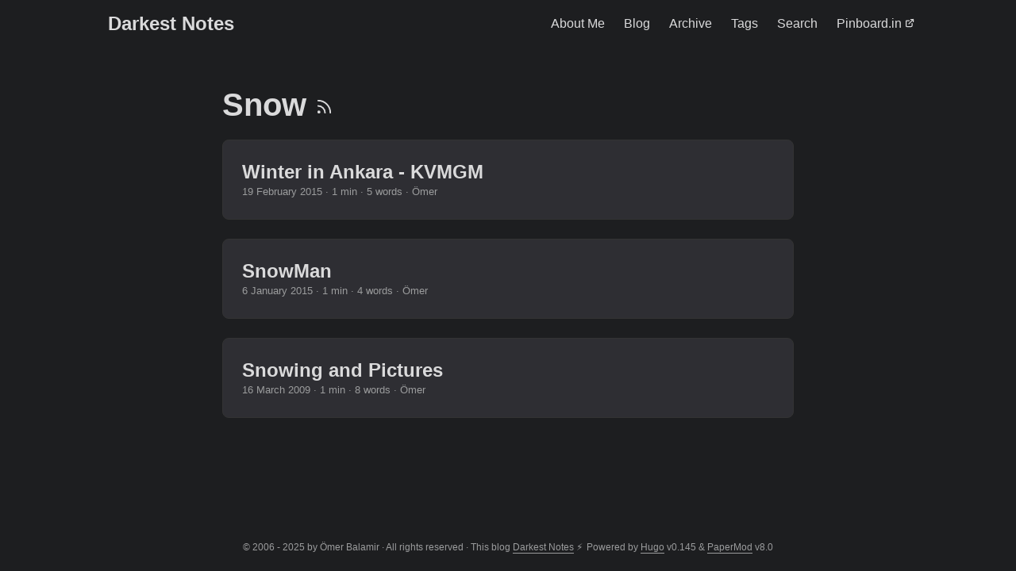

--- FILE ---
content_type: text/html; charset=utf-8
request_url: https://darkestnotes.org/tags/snow/
body_size: 1937
content:
<!doctype html><html lang=en dir=auto><head><meta charset=utf-8><meta http-equiv=X-UA-Compatible content="IE=edge"><meta name=viewport content="width=device-width,initial-scale=1,shrink-to-fit=no"><meta name=robots content="index, follow"><title>Snow | Darkest Notes</title>
<meta name=keywords content><meta name=description content="Archaeology, Mythology, Music, Scene, Commodore64, Amiga, Programming, Review, technical info & other stuff"><meta name=author content="Ömer"><link rel=canonical href=https://darkestnotes.org/tags/snow/><link crossorigin=anonymous href=/assets/css/stylesheet.css rel="preload stylesheet" as=style><link rel=icon href=https://darkestnotes.org/assets/favicon.ico><link rel=icon type=image/png sizes=16x16 href=https://darkestnotes.org/assets/favicon-16x16.png><link rel=icon type=image/png sizes=32x32 href=https://darkestnotes.org/assets/favicon-32x32.png><link rel=apple-touch-icon href=https://darkestnotes.org/assets/apple-touch-icon.png><link rel=mask-icon href=https://darkestnotes.org/%3Clink%20/%20abs%20url%3E><meta name=theme-color content="#2e2e33"><meta name=msapplication-TileColor content="#2e2e33"><link rel=alternate type=application/rss+xml href=https://darkestnotes.org/tags/snow/index.xml><link rel=alternate hreflang=en href=https://darkestnotes.org/tags/snow/><noscript><style>#theme-toggle,.top-link{display:none}</style></noscript><meta property="og:title" content="Snow"><meta property="og:description" content="Archaeology, Mythology, Music, Scene, Commodore64, Amiga, Programming, Review, technical info & other stuff"><meta property="og:type" content="website"><meta property="og:url" content="https://darkestnotes.org/tags/snow/"><meta property="og:site_name" content="Darkest Notes| Systems Architect"><meta name=twitter:card content="summary"><meta name=twitter:title content="Snow"><meta name=twitter:description content="Archaeology, Mythology, Music, Scene, Commodore64, Amiga, Programming, Review, technical info & other stuff"></head><body class="list dark" id=top><header class=header><nav class=nav><div class=logo><a href=https://darkestnotes.org/ accesskey=h title="Darkest Notes (Alt + H)"><img src=https://darkestnotes.org/assets/favicon.ico alt aria-label=logo height=35>Darkest Notes</a><div class=logo-switches></div></div><ul id=menu><li><a href=https://darkestnotes.org/about/ title="About Me"><span>About Me</span></a></li><li><a href=https://darkestnotes.org/posts/ title=Blog><span>Blog</span></a></li><li><a href=https://darkestnotes.org/archives/ title=Archive><span>Archive</span></a></li><li><a href=https://darkestnotes.org/tags/ title=Tags><span>Tags</span></a></li><li><a href=https://darkestnotes.org/search/ title="Search (Alt + /)" accesskey=/><span>Search</span></a></li><li><a href=https://pinboard.in/u:omerb/ title=Pinboard.in><span>Pinboard.in</span>&nbsp;<svg fill="none" shape-rendering="geometricPrecision" stroke="currentcolor" stroke-linecap="round" stroke-linejoin="round" stroke-width="2.5" viewBox="0 0 24 24" height="12" width="12"><path d="M18 13v6a2 2 0 01-2 2H5a2 2 0 01-2-2V8a2 2 0 012-2h6"/><path d="M15 3h6v6"/><path d="M10 14 21 3"/></svg></a></li></ul></nav></header><main class=main><header class=page-header><h1>Snow
<a href=/tags/snow/index.xml title=RSS aria-label=RSS><svg viewBox="0 0 24 24" fill="none" stroke="currentcolor" stroke-width="2" stroke-linecap="round" stroke-linejoin="round" height="23"><path d="M4 11a9 9 0 019 9"/><path d="M4 4a16 16 0 0116 16"/><circle cx="5" cy="19" r="1"/></svg></a></h1></header><article class="post-entry tag-entry"><header class=entry-header><h2 class=entry-hint-parent>Winter in Ankara - KVMGM</h2></header><footer class=entry-footer><span title='2015-02-19 00:00:00 +0000 UTC'>19 February 2015</span>&nbsp;·&nbsp;1 min&nbsp;·&nbsp;5 words&nbsp;·&nbsp;Ömer</footer><a class=entry-link aria-label="post link to Winter in Ankara - KVMGM" href=https://darkestnotes.org/posts/winter-in-ankara-kvmgm/></a></article><article class="post-entry tag-entry"><header class=entry-header><h2 class=entry-hint-parent>SnowMan</h2></header><footer class=entry-footer><span title='2015-01-06 00:00:00 +0000 UTC'>6 January 2015</span>&nbsp;·&nbsp;1 min&nbsp;·&nbsp;4 words&nbsp;·&nbsp;Ömer</footer><a class=entry-link aria-label="post link to SnowMan" href=https://darkestnotes.org/posts/snowman/></a></article><article class="post-entry tag-entry"><header class=entry-header><h2 class=entry-hint-parent>Snowing and Pictures</h2></header><footer class=entry-footer><span title='2009-03-16 00:00:00 +0000 UTC'>16 March 2009</span>&nbsp;·&nbsp;1 min&nbsp;·&nbsp;8 words&nbsp;·&nbsp;Ömer</footer><a class=entry-link aria-label="post link to Snowing and Pictures" href=https://darkestnotes.org/posts/snowing-and-pictures/></a></article></main><footer class=footer><span>&copy; 2006 - 2025 by Ömer Balamir · All rights reserved · This blog <a href=https://darkestnotes.org/>Darkest Notes</a> ⚡</span>
<span>Powered by
<a href=https://gohugo.io/ rel="noopener noreferrer" target=_blank>Hugo</a> v0.145
& <a href=https://github.com/adityatelange/hugo-PaperMod/ rel=noopener target=_blank>PaperMod</a> v8.0</span></footer><a href=#top aria-label="go to top" title="Go to Top (Alt + G)" class=top-link id=top-link accesskey=g><svg viewBox="0 0 12 6" fill="currentcolor"><path d="M12 6H0l6-6z"/></svg>
</a><script>let menu=document.getElementById("menu");menu&&(menu.scrollLeft=localStorage.getItem("menu-scroll-position"),menu.onscroll=function(){localStorage.setItem("menu-scroll-position",menu.scrollLeft)}),document.querySelectorAll('a[href^="#"]').forEach(e=>{e.addEventListener("click",function(e){e.preventDefault();var t=this.getAttribute("href").substr(1);window.matchMedia("(prefers-reduced-motion: reduce)").matches?document.querySelector(`[id='${decodeURIComponent(t)}']`).scrollIntoView():document.querySelector(`[id='${decodeURIComponent(t)}']`).scrollIntoView({behavior:"smooth"}),t==="top"?history.replaceState(null,null," "):history.pushState(null,null,`#${t}`)})})</script><script>var mybutton=document.getElementById("top-link");window.onscroll=function(){document.body.scrollTop>800||document.documentElement.scrollTop>800?(mybutton.style.visibility="visible",mybutton.style.opacity="1"):(mybutton.style.visibility="hidden",mybutton.style.opacity="0")}</script></body></html>